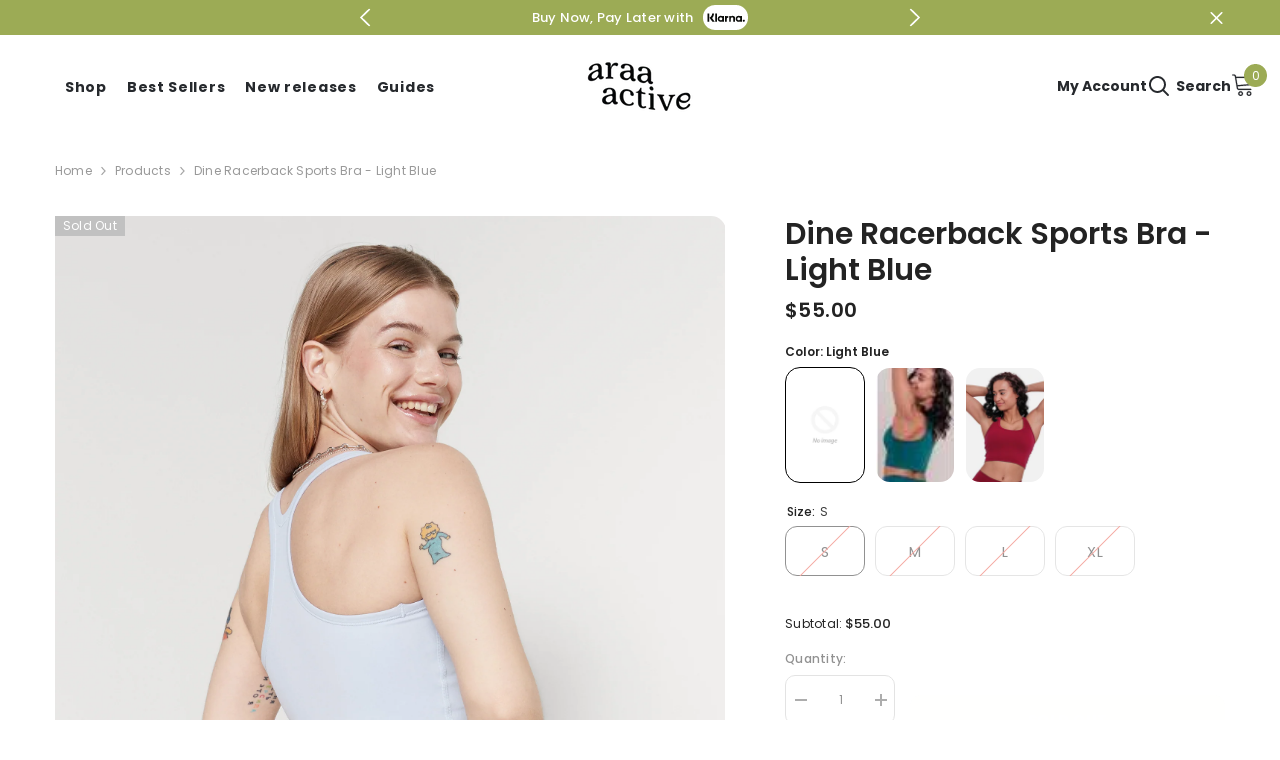

--- FILE ---
content_type: text/html; charset=utf-8
request_url: https://araaactive.com/en-us/products/dine-sports-bra-light-blue?variant=40810689396793&section_id=template--17722218774585__main
body_size: 13071
content:
<div id="shopify-section-template--17722218774585__main" class="shopify-section"><link href="//araaactive.com/cdn/shop/t/10/assets/component-product.css?v=121974951876806225111725880697" rel="stylesheet" type="text/css" media="all" />
<link href="//araaactive.com/cdn/shop/t/10/assets/component-price.css?v=113014100369699422931725880697" rel="stylesheet" type="text/css" media="all" />
<link href="//araaactive.com/cdn/shop/t/10/assets/component-badge.css?v=58385199191654577521725880695" rel="stylesheet" type="text/css" media="all" />
<link href="//araaactive.com/cdn/shop/t/10/assets/component-rte.css?v=82502160534158932881725880697" rel="stylesheet" type="text/css" media="all" />
<link href="//araaactive.com/cdn/shop/t/10/assets/component-share.css?v=23553761141326501681725880697" rel="stylesheet" type="text/css" media="all" />
<link href="//araaactive.com/cdn/shop/t/10/assets/component-tab.css?v=140244687997670630881725880697" rel="stylesheet" type="text/css" media="all" />
<link href="//araaactive.com/cdn/shop/t/10/assets/component-product-form.css?v=25662502946388171728655130" rel="stylesheet" type="text/css" media="all" />
<link href="//araaactive.com/cdn/shop/t/10/assets/component-grid.css?v=14116691739327510611725880696" rel="stylesheet" type="text/css" media="all" />




    <style type="text/css">
    #ProductSection-template--17722218774585__main .productView-thumbnail .productView-thumbnail-link:after{
        padding-bottom: 148%;
    }

    #ProductSection-template--17722218774585__main .cursor-wrapper .counter {
        color: #191919;
    }

    #ProductSection-template--17722218774585__main .cursor-wrapper .counter #count-image:before {
        background-color: #191919;
    }

    #ProductSection-template--17722218774585__main .custom-cursor__inner .arrow:before,
    #ProductSection-template--17722218774585__main .custom-cursor__inner .arrow:after {
        background-color: #000000;
    }

    #ProductSection-template--17722218774585__main .tabs-contents .toggleLink,
    #ProductSection-template--17722218774585__main .tabs .tab .tab-title {
        font-size: 18px;
        font-weight: 600;
        text-transform: none;
        padding-top: 15px;
        padding-bottom: 15px;
    }

    

    

    @media (max-width: 1024px) {
        
    }

    @media (max-width: 550px) {
        #ProductSection-template--17722218774585__main .tabs-contents .toggleLink,
        #ProductSection-template--17722218774585__main .tabs .tab .tab-title {
            font-size: 16px;
        }
    }

    @media (max-width: 767px) {
        #ProductSection-template--17722218774585__main {
            padding-top: 0px;
            padding-bottom: 0px;
        }
        
        
        
    }

    @media (min-width: 1025px) {
        
    }

    @media (min-width: 768px) and (max-width: 1199px) {
        #ProductSection-template--17722218774585__main {
            padding-top: 0px;
            padding-bottom: 0px;
        }
    }

    @media (min-width: 1200px) {
        #ProductSection-template--17722218774585__main {
            padding-top: 0px;
            padding-bottom: 0px;
        }
    }
</style>
<script>
    window.product_inven_array_6898629279801 = {
        
            '40810689396793': '0',
        
            '40810689429561': '0',
        
            '40810689462329': '0',
        
            '40810689495097': '0',
        
    };

    window.selling_array_6898629279801 = {
        
            '40810689396793': 'deny',
        
            '40810689429561': 'deny',
        
            '40810689462329': 'deny',
        
            '40810689495097': 'deny',
        
    };

    window.subtotal = {
        show: true,
        style: 1,
        text: `Add To Cart - [value]`
    };
  
    window.variant_image_group = 'false';
  
</script><link rel="stylesheet" href="//araaactive.com/cdn/shop/t/10/assets/component-fancybox.css?v=162524859697928915511725880696" media="print" onload="this.media='all'">
    <noscript><link href="//araaactive.com/cdn/shop/t/10/assets/component-fancybox.css?v=162524859697928915511725880696" rel="stylesheet" type="text/css" media="all" /></noscript><div class="vertical product-details product-default" data-section-id="template--17722218774585__main" data-section-type="product" id="ProductSection-template--17722218774585__main" data-has-combo="false" data-image-opo>
    
<div class="productView-moreItem moreItem-breadcrumb "
            style="--spacing-top: 10px;
            --spacing-bottom: 20px;
            --spacing-top-mb: 0px;
            --spacing-bottom-mb: 0px;
            --breadcrumb-bg:rgba(0,0,0,0);
            --breadcrumb-mb-bg: #f6f6f6;
            "
        >
            
                <div class="breadcrumb-bg">
            
                <div class="container">
                    

<link href="//araaactive.com/cdn/shop/t/10/assets/component-breadcrumb.css?v=20837817899444488451725880696" rel="stylesheet" type="text/css" media="all" /><breadcrumb-component class="breadcrumb-container style--line_clamp_1 scroll-trigger animate--slide-in" data-collection-title="" data-collection-all="/en-us/collections/all">
        <nav class="breadcrumb breadcrumb-left" role="navigation" aria-label="breadcrumbs">
        <a class="link home-link" href="/en-us/">Home</a><span class="separate" aria-hidden="true"><svg xmlns="http://www.w3.org/2000/svg" viewBox="0 0 24 24"><path d="M 7.75 1.34375 L 6.25 2.65625 L 14.65625 12 L 6.25 21.34375 L 7.75 22.65625 L 16.75 12.65625 L 17.34375 12 L 16.75 11.34375 Z"></path></svg></span>
                <span>Dine Racerback Sports Bra - Light Blue</span><span class="observe-element" style="width: 1px; height: 1px; background: transparent; display: inline-block; flex-shrink: 0;"></span>
        </nav>
    </breadcrumb-component>
    <script type="text/javascript">
        if (typeof breadcrumbComponentDeclare == 'undefined') {
            class BreadcrumbComponent extends HTMLElement {
                constructor() {
                    super();
                    this.firstPostCollection();
                    this.getCollection();
                }

                connectedCallback() {
                    this.firstLink = this.querySelector('.link.home-link')
                    this.lastLink = this.querySelector('.observe-element')
                    this.classList.add('initialized');
                    this.initObservers();
                }

                static createHandler(position = 'first', breadcrumb = null) {
                    const handler = (entries, observer) => {
                        entries.forEach(entry => {
                            if (breadcrumb == null) return observer.disconnect();
                            if (entry.isIntersecting ) {
                                breadcrumb.classList.add(`disable-${position}`);
                            } else {
                                breadcrumb.classList.remove(`disable-${position}`);
                            }
                        })
                    }
                    return handler;
                }

                initObservers() {
                    const scrollToFirstHandler = BreadcrumbComponent.createHandler('first', this);
                    const scrollToLastHandler = BreadcrumbComponent.createHandler('last', this);
                    
                    this.scrollToFirstObserver = new IntersectionObserver(scrollToFirstHandler, { threshold: 1 });
                    this.scrollToLastObserver = new IntersectionObserver(scrollToLastHandler, { threshold: 0.6 });

                    this.scrollToFirstObserver.observe(this.firstLink);
                    this.scrollToLastObserver.observe(this.lastLink);
                }

                firstPostCollection() {
                    if (!document.body.matches('.template-collection')) return;
                    this.postCollection(true);
                    this.checkCollection();
                }

                postCollection(showCollection) {
                    const title = this.dataset.collectionTitle ? this.dataset.collectionTitle : "Products";
                    let collection = {name: title, url: window.location.pathname, show: showCollection};
                    localStorage.setItem('_breadcrumb_collection', JSON.stringify(collection));
                }

                checkCollection() {
                    document.addEventListener("click", (event) => {
                        const target = event.target;
                        if (!target.matches('.card-link')) return;
                        target.closest('.shopify-section[id*="product-grid"]') == null ? this.postCollection(false) : this.postCollection(true);
                    });
                }

                getCollection() {
                    if (!document.body.matches('.template-product')) return;
                    const collection = JSON.parse(localStorage.getItem('_breadcrumb_collection'));
                    let checkCollection = document.referrer.indexOf('/collections/') !== -1 && (new URL(document.referrer)).pathname == collection.url && collection && collection.show ? true : false;
                    const breadcrumb = `<a class="breadcrumb-collection animate--text" href="${checkCollection ? collection.url : this.dataset.collectionAll}">${checkCollection ? collection.name : "Products"}</a><span class="separate animate--text" aria-hidden="true"><svg xmlns="http://www.w3.org/2000/svg" viewBox="0 0 24 24"><path d="M 7.75 1.34375 L 6.25 2.65625 L 14.65625 12 L 6.25 21.34375 L 7.75 22.65625 L 16.75 12.65625 L 17.34375 12 L 16.75 11.34375 Z"></path></svg></span>`;
                    this.querySelectorAll('.separate')[0]?.insertAdjacentHTML("afterend", breadcrumb);
                }
            }   

            window.addEventListener('load', () => {
                customElements.define('breadcrumb-component', BreadcrumbComponent);
            })

            var breadcrumbComponentDeclare = BreadcrumbComponent;
        }
    </script>
                </div>
            
                </div>
            
        </div>
    
    <div class="container productView-container">
        <div class="productView halo-productView layout-3 positionMainImage--left productView-sticky" data-product-handle="dine-sports-bra-light-blue"><div class="productView-top">
                    <div class="halo-productView-left productView-images clearfix scroll-trigger animate--fade-in" data-image-gallery><div class="cursor-wrapper handleMouseLeave">
                                <div class="custom-cursor custom-cursor__outer">
                                    <div class="custom-cursor custom-cursor__inner">
                                        <span class="arrow arrow-bar fadeIn"></span>
                                    </div>
                                </div>
                            </div><div class="productView-images-wrapper" data-video-popup>
                            <div class="productView-image-wrapper"><div class="productView-badge has-badge-js badge-left halo-productBadges halo-productBadges--left date-85093697 date1-984 sale_badge_disable"
        
        data-text-sale-badge="- "
        data-new-badge-number="30"
    ><span class="badge sold-out-badge" aria-hidden="true">
                Sold out
            </span></div>
<div class="productView-nav style-1 image-fit-unset" 
                                    data-image-gallery-main
                                    data-arrows-desk="false"
                                    data-arrows-mobi="true"
                                    data-counter-mobi="true"
                                    data-media-count="5"
                                ><div class="productView-image productView-image-adapt fit-unset" data-index="1">
                                                    <div class="productView-img-container product-single__media" data-media-id="23915686494265"
                                                        
                                                    >
                                                        <div 
                                                            class="media" 
                                                             
                                                             data-fancybox="images" href="//araaactive.com/cdn/shop/files/A6R81A00G-K11_4.jpg?v=1697055874" 
                                                        >
                                                            <img id="product-featured-image-23915686494265"
                                                                srcset="//araaactive.com/cdn/shop/files/A6R81A00G-K11_4.jpg?v=1697055874"
                                                                src="//araaactive.com/cdn/shop/files/A6R81A00G-K11_4.jpg?v=1697055874"
                                                                data-src="//araaactive.com/cdn/shop/files/A6R81A00G-K11_4.jpg?v=1697055874"
                                                                alt="Dine Racerback Sports Bra - Light Blue-Araa Active"
                                                                sizes="(min-width: 2000px) 1500px, (min-width: 1200px) 1200px, (min-width: 768px) calc((100vw - 30px) / 2), calc(100vw - 20px)"
                                                                width="1801"
                                                                height="2600"
                                                                data-sizes="auto"
                                                                data-main-image
                                                                data-index="1"
                                                                data-cursor-image
                                                                
                                                            /></div>
                                                    </div>
                                                </div><div class="productView-image productView-image-adapt fit-unset" data-index="2">
                                                    <div class="productView-img-container product-single__media" data-media-id="23915686559801"
                                                        
                                                    >
                                                        <div 
                                                            class="media" 
                                                             
                                                             data-fancybox="images" href="//araaactive.com/cdn/shop/files/A6R81A00G-K11_2.jpg?v=1697055877" 
                                                        >
                                                            <img id="product-featured-image-23915686559801"
                                                                data-srcset="//araaactive.com/cdn/shop/files/A6R81A00G-K11_2.jpg?v=1697055877"
                                                                
                                                                data-src="//araaactive.com/cdn/shop/files/A6R81A00G-K11_2.jpg?v=1697055877"
                                                                alt="Dine Racerback Sports Bra - Light Blue-Araa Active"
                                                                sizes="(min-width: 2000px) 1500px, (min-width: 1200px) 1200px, (min-width: 768px) calc((100vw - 30px) / 2), calc(100vw - 20px)"
                                                                width="1801"
                                                                height="2600"
                                                                data-sizes="auto"
                                                                data-main-image
                                                                data-index="2"
                                                                data-cursor-image
                                                                class="lazyload" loading="lazy"
                                                            /><span class="data-lazy-loading"></span></div>
                                                    </div>
                                                </div><div class="productView-image productView-image-adapt fit-unset" data-index="3">
                                                    <div class="productView-img-container product-single__media" data-media-id="23915686527033"
                                                        
                                                    >
                                                        <div 
                                                            class="media" 
                                                             
                                                             data-fancybox="images" href="//araaactive.com/cdn/shop/files/A6R81A00G-K11_3.jpg?v=1697055879" 
                                                        >
                                                            <img id="product-featured-image-23915686527033"
                                                                data-srcset="//araaactive.com/cdn/shop/files/A6R81A00G-K11_3.jpg?v=1697055879"
                                                                
                                                                data-src="//araaactive.com/cdn/shop/files/A6R81A00G-K11_3.jpg?v=1697055879"
                                                                alt="Dine Racerback Sports Bra - Light Blue-Araa Active"
                                                                sizes="(min-width: 2000px) 1500px, (min-width: 1200px) 1200px, (min-width: 768px) calc((100vw - 30px) / 2), calc(100vw - 20px)"
                                                                width="1801"
                                                                height="2600"
                                                                data-sizes="auto"
                                                                data-main-image
                                                                data-index="3"
                                                                data-cursor-image
                                                                class="lazyload" loading="lazy"
                                                            /><span class="data-lazy-loading"></span></div>
                                                    </div>
                                                </div><div class="productView-image productView-image-adapt fit-unset" data-index="4">
                                                    <div class="productView-img-container product-single__media" data-media-id="23915686461497"
                                                        
                                                    >
                                                        <div 
                                                            class="media" 
                                                             
                                                             data-fancybox="images" href="//araaactive.com/cdn/shop/files/A6R81A00G-K11_5.jpg?v=1697055881" 
                                                        >
                                                            <img id="product-featured-image-23915686461497"
                                                                data-srcset="//araaactive.com/cdn/shop/files/A6R81A00G-K11_5.jpg?v=1697055881"
                                                                
                                                                data-src="//araaactive.com/cdn/shop/files/A6R81A00G-K11_5.jpg?v=1697055881"
                                                                alt="Dine Racerback Sports Bra - Light Blue-Araa Active"
                                                                sizes="(min-width: 2000px) 1500px, (min-width: 1200px) 1200px, (min-width: 768px) calc((100vw - 30px) / 2), calc(100vw - 20px)"
                                                                width="1801"
                                                                height="2600"
                                                                data-sizes="auto"
                                                                data-main-image
                                                                data-index="4"
                                                                data-cursor-image
                                                                class="lazyload" loading="lazy"
                                                            /><span class="data-lazy-loading"></span></div>
                                                    </div>
                                                </div><div class="productView-image productView-image-adapt fit-unset" data-index="5">
                                                    <div class="productView-img-container product-single__media" data-media-id="23915686592569"
                                                        
                                                    >
                                                        <div 
                                                            class="media" 
                                                             
                                                             data-fancybox="images" href="//araaactive.com/cdn/shop/files/A6R81A00G-K11_1.jpg?v=1697055883" 
                                                        >
                                                            <img id="product-featured-image-23915686592569"
                                                                data-srcset="//araaactive.com/cdn/shop/files/A6R81A00G-K11_1.jpg?v=1697055883"
                                                                
                                                                data-src="//araaactive.com/cdn/shop/files/A6R81A00G-K11_1.jpg?v=1697055883"
                                                                alt="Dine Racerback Sports Bra - Light Blue-Araa Active"
                                                                sizes="(min-width: 2000px) 1500px, (min-width: 1200px) 1200px, (min-width: 768px) calc((100vw - 30px) / 2), calc(100vw - 20px)"
                                                                width="1801"
                                                                height="2600"
                                                                data-sizes="auto"
                                                                data-main-image
                                                                data-index="5"
                                                                data-cursor-image
                                                                class="lazyload" loading="lazy"
                                                            /><span class="data-lazy-loading"></span></div>
                                                    </div>
                                                </div></div><div class="productView-videoPopup"></div><div class="productView-iconZoom">
                                        <svg  class="icon icon-zoom-1" xmlns="http://www.w3.org/2000/svg" aria-hidden="true" focusable="false" role="presentation" viewBox="0 0 448 512"><path d="M416 176V86.63L246.6 256L416 425.4V336c0-8.844 7.156-16 16-16s16 7.156 16 16v128c0 8.844-7.156 16-16 16h-128c-8.844 0-16-7.156-16-16s7.156-16 16-16h89.38L224 278.6L54.63 448H144C152.8 448 160 455.2 160 464S152.8 480 144 480h-128C7.156 480 0 472.8 0 464v-128C0 327.2 7.156 320 16 320S32 327.2 32 336v89.38L201.4 256L32 86.63V176C32 184.8 24.84 192 16 192S0 184.8 0 176v-128C0 39.16 7.156 32 16 32h128C152.8 32 160 39.16 160 48S152.8 64 144 64H54.63L224 233.4L393.4 64H304C295.2 64 288 56.84 288 48S295.2 32 304 32h128C440.8 32 448 39.16 448 48v128C448 184.8 440.8 192 432 192S416 184.8 416 176z"></path></svg>
                                    </div></div><div class="productView-thumbnail-wrapper">
                                    <div class="productView-for clearfix" data-max-thumbnail-to-show="4"><div class="productView-thumbnail" data-media-id="template--17722218774585__main-23915686494265">
                                                        <div class="productView-thumbnail-link" data-image="//araaactive.com/cdn/shop/files/A6R81A00G-K11_4_large.jpg?v=1697055874">
                                                            <img srcset="//araaactive.com/cdn/shop/files/A6R81A00G-K11_4_medium.jpg?v=1697055874" src="//araaactive.com/cdn/shop/files/A6R81A00G-K11_4_medium.jpg?v=1697055874" alt="Dine Racerback Sports Bra - Light Blue-Araa Active"  /></div>
                                                    </div><div class="productView-thumbnail" data-media-id="template--17722218774585__main-23915686559801">
                                                        <div class="productView-thumbnail-link" data-image="//araaactive.com/cdn/shop/files/A6R81A00G-K11_2_large.jpg?v=1697055877">
                                                            <img srcset="//araaactive.com/cdn/shop/files/A6R81A00G-K11_2_medium.jpg?v=1697055877" src="//araaactive.com/cdn/shop/files/A6R81A00G-K11_2_medium.jpg?v=1697055877" alt="Dine Racerback Sports Bra - Light Blue-Araa Active"  /></div>
                                                    </div><div class="productView-thumbnail" data-media-id="template--17722218774585__main-23915686527033">
                                                        <div class="productView-thumbnail-link" data-image="//araaactive.com/cdn/shop/files/A6R81A00G-K11_3_large.jpg?v=1697055879">
                                                            <img srcset="//araaactive.com/cdn/shop/files/A6R81A00G-K11_3_medium.jpg?v=1697055879" src="//araaactive.com/cdn/shop/files/A6R81A00G-K11_3_medium.jpg?v=1697055879" alt="Dine Racerback Sports Bra - Light Blue-Araa Active"  /></div>
                                                    </div><div class="productView-thumbnail" data-media-id="template--17722218774585__main-23915686461497">
                                                        <div class="productView-thumbnail-link" data-image="//araaactive.com/cdn/shop/files/A6R81A00G-K11_5_large.jpg?v=1697055881">
                                                            <img srcset="//araaactive.com/cdn/shop/files/A6R81A00G-K11_5_medium.jpg?v=1697055881" src="//araaactive.com/cdn/shop/files/A6R81A00G-K11_5_medium.jpg?v=1697055881" alt="Dine Racerback Sports Bra - Light Blue-Araa Active"  /></div>
                                                    </div><div class="productView-thumbnail" data-media-id="template--17722218774585__main-23915686592569">
                                                        <div class="productView-thumbnail-link" data-image="//araaactive.com/cdn/shop/files/A6R81A00G-K11_1_large.jpg?v=1697055883">
                                                            <img data-srcset="//araaactive.com/cdn/shop/files/A6R81A00G-K11_1_medium.jpg?v=1697055883"  alt="Dine Racerback Sports Bra - Light Blue-Araa Active" class="lazyload" loading="lazy" /><span class="data-lazy-loading"></span></div>
                                                    </div></div>
                                </div></div>
                    </div>
                    <div class="halo-productView-right productView-details clearfix">
                        <div class="productView-product clearfix"><div class="productView-moreItem scroll-trigger animate--slide-in"
                                            style="--spacing-top: 0px;
                                            --spacing-bottom: 10px"
                                        >
                                            <h1 class="productView-title" style="--color-title: #232323;--fontsize-text: 30px;--fontsize-mb-text: 18px;"><span>Dine Racerback Sports Bra - Light Blue</span></h1>
                                        </div>
                                        <div class="productView-moreItem scroll-trigger animate--slide-in"
                                            style="--spacing-top: 0px;
                                            --spacing-bottom: 17px;
                                            --fontsize-text: 20px"
                                        >
                                            
                                                <div class="productView-price no-js-hidden clearfix" id="product-price-6898629279801"><div class="price price--medium price--sold-out ">
    <dl><div class="price__regular"><dd class="price__last"><span class="price-item price-item--regular">$55.00</span></dd>
        </div>
        <div class="price__sale"><dd class="price__compare" data-compare=""><s class="price-item price-item--regular"></s></dd><dd class="price__last" data-last="5500"><span class="price-item price-item--sale">$55.00</span></dd></div>
        <small class="unit-price caption hidden">
            <dt class="visually-hidden">Unit price</dt>
            <dd class="price__last"><span></span><span aria-hidden="true">/</span><span class="visually-hidden">&nbsp;per&nbsp;</span><span></span></dd>
        </small>
    </dl>
</div>
</div>
                                            
                                        </div><div class="swatch-custom-color">
  
    <div class="swatch-custom-color__header">
      <span>Color: </span>
      <span id="colorName">Light Blue</span>
    </div>
  
  <ul class="swatch-custom-color__list">
    <li class="swatch-custom-color__item active" data-color="Light Blue">
      <a class="swatch-custom-color__link" href="/en-us/products/dine-sports-bra-light-blue">
        <div class="swatch-custom-color__picture">
          <img class="swatch-custom-color__image" src="//araaactive.com/cdn/shopifycloud/storefront/assets/no-image-2048-a2addb12_medium.gif" alt="Light Blue">
        </div>
      </a>
    </li>
    
      
      
      
      
        <li class="swatch-custom-color__item" data-color="Green">
          <a class="swatch-custom-color__link" href="/en-us/products/dine-racerback-sports-bra-sea-green">
            <div class="swatch-custom-color__picture">
              <img class="swatch-custom-color__image" src="//araaactive.com/cdn/shop/products/dine_sports_bra_4_5_medium.jpg?v=1697055305" alt="Green">
            </div>
          </a>
        </li>
      
    
      
      
      
      
        <li class="swatch-custom-color__item" data-color="Red">
          <a class="swatch-custom-color__link" href="/en-us/products/dine-sports-bra-rouge">
            <div class="swatch-custom-color__picture">
              <img class="swatch-custom-color__image" src="//araaactive.com/cdn/shop/products/1_da703601-4273-4d03-b313-31a7bdaedeaf_medium.jpg?v=1697055311" alt="Red">
            </div>
          </a>
        </li>
      
    
      
      
      
      
    
      
      
      
      
    
      
      
      
      
    
      
      
      
      
    
      
      
      
      
    
      
      
      
      
    
      
      
      
      
    
      
      
      
      
    
  </ul>
</div>

<script>
  const colorItems = document.querySelectorAll('.swatch-custom-color__item');
  const colorName = document.querySelector('#colorName');
  colorItems.forEach(item => {
    item.addEventListener('mouseover', (e) => {
      colorName.innerText = e.currentTarget.getAttribute('data-color');
      colorItems.forEach(el => el.classList.remove('active'));
      e.currentTarget.classList.add('active');
    });
  });
</script>

<style>
  .swatch-custom-color__list {
    margin: 0;
    padding-left: 0;
    display: grid;
    grid-template-columns: repeat(auto-fill, minmax(75px, 1fr));
    grid-gap: 10px;
  }

  .swatch-custom-color__item {
    margin-bottom: 20px;
    list-style: none;
  }

  .swatch-custom-color__link {
    display: block;
  }

  .swatch-custom-color__picture {
    position: relative;
    padding-top: 145%;
  }

  .swatch-custom-color__image {
    position: absolute;
    left: 0;
    top: 0;
    width: 100%;
    height: 100%;
    object-fit: cover;
    border: 1px solid transparent;
  }

  .swatch-custom-color__item.active .swatch-custom-color__image {
    border-color: #000;
    padding: 3px;
  }

  .swatch-custom-color__header {
    margin-bottom: 5px;
    font-size: var(--font_size);
    font-weight: 600;
    line-height: 20px;
    color: var(--page_title_color);
  }
</style>

                                            <div class="productView-moreItem productView-moreItem-product-variant scroll-trigger animate--slide-in"
                                                style="--spacing-top: 0px;
                                                --spacing-bottom: 15px"
                                            ><div class="productView-options" style="--color-border: #e6e6e6" data-lang="en" data-default-lang="us"><div class="productView-variants halo-productOptions" id="product-option-6898629279801"  data-type="button"><variant-radios class="no-js-hidden product-option has-default" data-product="6898629279801" data-section="template--17722218774585__main" data-url="/en-us/products/dine-sports-bra-light-blue"><fieldset class="js product-form__input clearfix" data-product-attribute="set-rectangle" data-option-index="0">
                            <legend class="form__label">
                                size:
                                <span data-header-option>
                                    S
                                </span>
                            </legend><input class="product-form__radio" type="radio" id="option-6898629279801-size-0"
                                        name="size"
                                        value="S"
                                        checked
                                        
                                        data-variant-id="40810689396793"
                                    ><label class="product-form__label soldout" for="option-6898629279801-size-0" data-variant-id="40810689396793">
                                            <span class="text">S</span>
                                        </label><input class="product-form__radio" type="radio" id="option-6898629279801-size-1"
                                        name="size"
                                        value="M"
                                        
                                        
                                        data-variant-id="40810689429561"
                                    ><label class="product-form__label soldout" for="option-6898629279801-size-1" data-variant-id="40810689429561">
                                            <span class="text">M</span>
                                        </label><input class="product-form__radio" type="radio" id="option-6898629279801-size-2"
                                        name="size"
                                        value="L"
                                        
                                        
                                        data-variant-id="40810689462329"
                                    ><label class="product-form__label soldout" for="option-6898629279801-size-2" data-variant-id="40810689462329">
                                            <span class="text">L</span>
                                        </label><input class="product-form__radio" type="radio" id="option-6898629279801-size-3"
                                        name="size"
                                        value="XL"
                                        
                                        
                                        data-variant-id="40810689495097"
                                    ><label class="product-form__label soldout" for="option-6898629279801-size-3" data-variant-id="40810689495097">
                                            <span class="text">XL</span>
                                        </label></fieldset><fieldset class="js product-form__input product-form__swatch clearfix" data-product-attribute="set-rectangle" data-option-index="1">
                            <legend class="form__label">
                                Color:
                                <span data-header-option>
                                    Light Blue
                                </span>
                            </legend><input class="product-form__radio" type="radio" id="option-6898629279801-Color-0"
                                        name="Color"
                                        value="Light Blue"
                                        checked
                                        
                                        data-variant-id="40810689396793"
                                    ><label class="product-form__label soldout" name="Color" for="option-6898629279801-Color-0" data-variant-id="40810689396793">
                                            <span
                                                class="pattern"
                                                style="background-color: blue;"
                                            ></span>
                                            
                                        </label></fieldset><script type="application/json">
                        [{"id":40810689396793,"title":"S \/ Light Blue","option1":"S","option2":"Light Blue","option3":null,"sku":"DS-WOM-DINE-BRA-Light-Blue-Small","requires_shipping":true,"taxable":false,"featured_image":null,"available":false,"name":"Dine Racerback Sports Bra - Light Blue - S \/ Light Blue","public_title":"S \/ Light Blue","options":["S","Light Blue"],"price":5500,"weight":91,"compare_at_price":null,"inventory_management":"shopify","barcode":"5056578802725","requires_selling_plan":false,"selling_plan_allocations":[]},{"id":40810689429561,"title":"M \/ Light Blue","option1":"M","option2":"Light Blue","option3":null,"sku":"DS-WOM-DINE-BRA-Light-Blue-Medium","requires_shipping":true,"taxable":false,"featured_image":null,"available":false,"name":"Dine Racerback Sports Bra - Light Blue - M \/ Light Blue","public_title":"M \/ Light Blue","options":["M","Light Blue"],"price":5500,"weight":91,"compare_at_price":null,"inventory_management":"shopify","barcode":"5056578802732","requires_selling_plan":false,"selling_plan_allocations":[]},{"id":40810689462329,"title":"L \/ Light Blue","option1":"L","option2":"Light Blue","option3":null,"sku":"DS-WOM-DINE-BRA-Light-Blue-Large","requires_shipping":true,"taxable":false,"featured_image":null,"available":false,"name":"Dine Racerback Sports Bra - Light Blue - L \/ Light Blue","public_title":"L \/ Light Blue","options":["L","Light Blue"],"price":5500,"weight":91,"compare_at_price":null,"inventory_management":"shopify","barcode":"5056578802749","requires_selling_plan":false,"selling_plan_allocations":[]},{"id":40810689495097,"title":"XL \/ Light Blue","option1":"XL","option2":"Light Blue","option3":null,"sku":"DS-WOM-DINE-BRA-Light-Blue-Extra Large","requires_shipping":true,"taxable":false,"featured_image":null,"available":false,"name":"Dine Racerback Sports Bra - Light Blue - XL \/ Light Blue","public_title":"XL \/ Light Blue","options":["XL","Light Blue"],"price":5500,"weight":91,"compare_at_price":null,"inventory_management":"shopify","barcode":"5056578802756","requires_selling_plan":false,"selling_plan_allocations":[]}]
                    </script>
                </variant-radios></div>
        <noscript>
            <div class="product-form__input">
                <label class="form__label" for="Variants-template--17722218774585__main">
                    Product variants
                </label>
                <div class="select">
                <select name="id" id="Variants-template--17722218774585__main" class="select__select" form="product-form"><option
                            selected="selected"
                            disabled
                            value="40810689396793"
                        >
                            S / Light Blue
 - Sold out
                            - $55.00
                        </option><option
                            
                            disabled
                            value="40810689429561"
                        >
                            M / Light Blue
 - Sold out
                            - $55.00
                        </option><option
                            
                            disabled
                            value="40810689462329"
                        >
                            L / Light Blue
 - Sold out
                            - $55.00
                        </option><option
                            
                            disabled
                            value="40810689495097"
                        >
                            XL / Light Blue
 - Sold out
                            - $55.00
                        </option></select>
            </div>
          </div>
        </noscript></div>
                                            </div>
                                        



                                            <div class="productView-moreItem"
                                                style="--spacing-top: 0px;
                                                --spacing-bottom: 15px"
                                            >
                                                <div class="productView-buttons"><form method="post" action="/en-us/cart/add" id="product-form-installment-6898629279801" accept-charset="UTF-8" class="installment caption-large" enctype="multipart/form-data"><input type="hidden" name="form_type" value="product" /><input type="hidden" name="utf8" value="✓" /><input type="hidden" name="id" value="40810689396793">
        
<input type="hidden" name="product-id" value="6898629279801" /><input type="hidden" name="section-id" value="template--17722218774585__main" /></form><product-form class="productView-form product-form"><form method="post" action="/en-us/cart/add" id="product-form-6898629279801" accept-charset="UTF-8" class="form" enctype="multipart/form-data" novalidate="novalidate" data-type="add-to-cart-form"><input type="hidden" name="form_type" value="product" /><input type="hidden" name="utf8" value="✓" /><div class="productView-group"><div class="productView-subtotal">
                            <span class="text">Subtotal: </span>
                            <span class="money-subtotal">$55.00</span>
                        </div><div class="pvGroup-row"><quantity-input class="productView-quantity quantity__group quantity__group--1 quantity__style--1 clearfix">
	    <label class="form-label quantity__label" for="quantity-6898629279801">
	        Quantity:
	    </label>
	    <div class="quantity__container">
		    <button type="button" name="minus" class="minus btn-quantity">
		    	<span class="visually-hidden">Decrease quantity for Dine Racerback Sports Bra - Light Blue</span>
		    </button>
		    <input class="form-input quantity__input" type="number" name="quantity" min="1" value="1" inputmode="numeric" pattern="[0-9]*" id="quantity-6898629279801" data-product="6898629279801" data-price="5500">
		    <button type="button" name="plus" class="plus btn-quantity">
		    	<span class="visually-hidden">Increase quantity for Dine Racerback Sports Bra - Light Blue</span>
		    </button>
	    </div>
	</quantity-input>
<div class="productView-groupTop">
                        <div class="productView-action productView-action-2 scroll-trigger animate--slide-in" style="--atc-color: #ffffff;--atc-bg-color: #9cab55;--atc-border-color: #9cab55;--atc-color-hover: #232323;--atc-bg-color-hover: #ffffff;--atc-border-color-hover: #232323">
                            <input type="hidden" name="id" value="40810689396793">
                            <div class="product-form__buttons"><button type="submit" name="add" data-btn-addToCart class="product-form__submit button" id="product-add-to-cart" disabled>Sold out</button></div>
                        </div></div>
                </div></div><input type="hidden" name="product-id" value="6898629279801" /><input type="hidden" name="section-id" value="template--17722218774585__main" /></form></product-form><div class="productView-notifyMe  halo-notifyMe scroll-trigger animate--slide-in" style="display: none;">
            <form method="post" action="/en-us/contact#ContactForm-notifyMe-product-productView-notify-form-6898629279801" id="ContactForm-notifyMe-product-productView-notify-form-6898629279801" accept-charset="UTF-8" class="notifyMe-form contact-form"><input type="hidden" name="form_type" value="contact" /><input type="hidden" name="utf8" value="✓" /><input type="hidden" name="contact[Form]" value="Notify me"/>
    <input type="hidden" class="halo-notify-product-site" name="contact[Shop name]" value="Araa Active"/>
    <input type="hidden" class="halo-notify-product-site-url" name="contact[Link]" value="https://araaactive.com"/>
    <input type="hidden" class="halo-notify-product-title" name="contact[Product title]" value="Dine Racerback Sports Bra - Light Blue" />
    <input type="hidden" class="halo-notify-product-link" name="contact[Product URL]" value="https://araaactive.com/en-us/products/dine-sports-bra-light-blue"/>
    <input type="hidden" class="halo-notify-product-variant" name="contact[Product variant]" value="S / Light Blue"/>

    <div class="form-field">
        <label class="form-label" for="halo-notify-email6898629279801">Leave your email and we will notify as soon as the product / variant is back in stock</label>
        <input class="form-input form-input-placeholder" type="email" name="contact[email]" required id="halo-notify-email6898629279801" placeholder="Insert your email">
        <button type="submit" class="button button-1" id="halo-btn-notify6898629279801" data-button-message="notifyMe">Subscribe</button>
    </div></form><div class="notifyMe-text"></div>
        </div></div>
                                            </div>
                                        
<div class="productView-moreItem scroll-trigger animate--slide-in"
                                            style="--spacing-top: 30px;
                                            --spacing-bottom: 0px;"
                                        >
                                            <delivery-time class="productView-dlvr d-none"
                                                data-delivery-time 
                                                data-frm-day="d, DD MMM"
                                                data-exclude-day-from="only_delivery" 
                                                data-exclude-day="SAT,SUN" 
                                                data-estimate-start="4" 
                                                data-estimate-end="7" 
                                                data-time="15:00:00"
                                                style="--color-text: #232323;--font-size: 12px;--icon-size: 24px;"
                                            ><span class="productView-dlvr__icon"><svg aria-hidden="true" focusable="false" data-prefix="fal" data-icon="shipping-fast" role="img" xmlns="http://www.w3.org/2000/svg" viewbox="0 0 640 512"><path fill="currentColor" d="M280 192c4.4 0 8-3.6 8-8v-16c0-4.4-3.6-8-8-8H40c-4.4 0-8 3.6-8 8v16c0 4.4 3.6 8 8 8h240zm352 192h-24V275.9c0-16.8-6.8-33.3-18.8-45.2l-83.9-83.9c-11.8-12-28.3-18.8-45.2-18.8H416V78.6c0-25.7-22.2-46.6-49.4-46.6H113.4C86.2 32 64 52.9 64 78.6V96H8c-4.4 0-8 3.6-8 8v16c0 4.4 3.6 8 8 8h240c4.4 0 8-3.6 8-8v-16c0-4.4-3.6-8-8-8H96V78.6c0-8.1 7.8-14.6 17.4-14.6h253.2c9.6 0 17.4 6.5 17.4 14.6V384H207.6C193 364.7 170 352 144 352c-18.1 0-34.6 6.2-48 16.4V288H64v144c0 44.2 35.8 80 80 80s80-35.8 80-80c0-5.5-.6-10.8-1.6-16h195.2c-1.1 5.2-1.6 10.5-1.6 16 0 44.2 35.8 80 80 80s80-35.8 80-80c0-5.5-.6-10.8-1.6-16H632c4.4 0 8-3.6 8-8v-16c0-4.4-3.6-8-8-8zm-488 96c-26.5 0-48-21.5-48-48s21.5-48 48-48 48 21.5 48 48-21.5 48-48 48zm272-320h44.1c8.4 0 16.7 3.4 22.6 9.4l83.9 83.9c.8.8 1.1 1.9 1.8 2.8H416V160zm80 320c-26.5 0-48-21.5-48-48s21.5-48 48-48 48 21.5 48 48-21.5 48-48 48zm80-96h-16.4C545 364.7 522 352 496 352s-49 12.7-63.6 32H416v-96h160v96zM256 248v-16c0-4.4-3.6-8-8-8H8c-4.4 0-8 3.6-8 8v16c0 4.4 3.6 8 8 8h240c4.4 0 8-3.6 8-8z"></path></svg>
</span><span class="productView-dlvr__text">Order within the next <span data-hour-delivery class="productView-dlvr__remaining"><span class="productView-dlvr__remaining-hr"></span> hours <span class="productView-dlvr__remaining-mins"></span> minutes</span> to receive it. Estimated delivery is between <span data-start-delivery class="productView-dlvr__date-start txt-d-underline"></span> and <span data-end-delivery class="productView-dlvr__date-end txt-d-underline"></b>
                                                </span>
                                            </delivery-time>
                                            <script src="//araaactive.com/cdn/shop/t/10/assets/delivery-time.js?v=128523993372356729531725880697" defer="defer"></script>
                                        </div><div class="productView-moreItem scroll-trigger animate--slide-in"
                                            style="--spacing-top: 30px;
                                            --spacing-bottom: 0px;
                                            "
                                        >
                                            <complementary-products class="productView-complementary complementary-products style-2 no-js-hidden" id="complementary-product-data" data-complementary-product data-url="/en-us/recommendations/products?section_id=template--17722218774585__main&product_id=6898629279801&limit=10&intent=complementary"></complementary-products>
                                            <script src="//araaactive.com/cdn/shop/t/10/assets/build-complementary-products.js?v=73501869613274300751725880695" defer="defer"></script>
                                        </div></div>
                    </div>
                </div>
<link href="//araaactive.com/cdn/shop/t/10/assets/component-sticky-add-to-cart.css?v=65206619997115728701725880697" rel="stylesheet" type="text/css" media="all" />
                    <sticky-add-to-cart class="productView-stickyCart style-1 subtotal-1" data-sticky-add-to-cart>
    <div class="container">
        <a href="javascript:void(0)" class="sticky-product-close close" data-close-sticky-add-to-cart>
            <svg xmlns="http://www.w3.org/2000/svg" viewBox="0 0 48 48" ><path d="M 38.982422 6.9707031 A 2.0002 2.0002 0 0 0 37.585938 7.5859375 L 24 21.171875 L 10.414062 7.5859375 A 2.0002 2.0002 0 0 0 8.9785156 6.9804688 A 2.0002 2.0002 0 0 0 7.5859375 10.414062 L 21.171875 24 L 7.5859375 37.585938 A 2.0002 2.0002 0 1 0 10.414062 40.414062 L 24 26.828125 L 37.585938 40.414062 A 2.0002 2.0002 0 1 0 40.414062 37.585938 L 26.828125 24 L 40.414062 10.414062 A 2.0002 2.0002 0 0 0 38.982422 6.9707031 z"/></svg>
        </a>
        <div class="sticky-product-wrapper">
            <div class="sticky-product clearfix"><div class="sticky-left">
                    <div class="sticky-image" data-image-sticky-add-to-cart>
                        <img srcset="//araaactive.com/cdn/shop/files/A6R81A00G-K11_4_1200x.jpg?v=1697055874" src="//araaactive.com/cdn/shop/files/A6R81A00G-K11_4_1200x.jpg?v=1697055874" alt="Dine Racerback Sports Bra - Light Blue-Araa Active" sizes="1200px" loading="lazy">
                    </div>
                    
                        <div class="sticky-info"><h4 class="sticky-title">
                                Dine Racerback Sports Bra - Light Blue
                            </h4>
                            
                                
                                
                                <div class="sticky-price">
                                    
                                        
                                    
                                    <span class="money-subtotal">$55.00</span>
                                </div>
                            
                        </div>
                    
                </div>
                <div class="sticky-right sticky-content">
                    
<div class="sticky-actions sticky-actions-2"><form method="post" action="/en-us/cart/add" id="product-form-sticky-6898629279801" accept-charset="UTF-8" class="form" enctype="multipart/form-data" novalidate="novalidate" data-type="add-to-cart-form"><input type="hidden" name="form_type" value="product" /><input type="hidden" name="utf8" value="✓" />
<div class="sticky-actions-row"><input type="hidden" name="id" value="40810689396793"><button
                                        type="submit"
                                        name="add"
                                        data-btn-addToCart
                                        class="product-form__submit button button--primary"
                                        id="product-sticky-add-to-cart"
                                        disabled
                                    >
                                        Sold out
                                    </button></div><input type="hidden" name="product-id" value="6898629279801" /><input type="hidden" name="section-id" value="template--17722218774585__main" /></form>
                        
                            <div class="empty-add-cart-button-wrapper"><quantity-input class="productView-quantity quantity__group quantity__group--3 quantity__style--1 clearfix">
	    <label class="form-label quantity__label" for="quantity-6898629279801-3">
	        Quantity:
	    </label>
	    <div class="quantity__container">
		    <button type="button" name="minus" class="minus btn-quantity">
		    	<span class="visually-hidden">Decrease quantity for Dine Racerback Sports Bra - Light Blue</span>
		    </button>
		    <input class="form-input quantity__input" type="number" name="quantity" min="1" value="1" inputmode="numeric" pattern="[0-9]*" id="quantity-6898629279801-3" data-product="6898629279801" data-price="5500">
		    <button type="button" name="plus" class="plus btn-quantity">
		    	<span class="visually-hidden">Increase quantity for Dine Racerback Sports Bra - Light Blue</span>
		    </button>
	    </div>
	</quantity-input>
<button
                                        class="product-form__submit button button--primary"
                                        id="show-sticky-product">Add to cart
</button>
                            </div>
                        
                    </div></div>
            </div>
        </div>
        <a href="javascript:void(0)" class="sticky-product-expand" data-expand-sticky-add-to-cart>
            <svg xmlns="http://www.w3.org/2000/svg" viewBox="0 0 32 32" class="icon icon-cart stroke-w-0" aria-hidden="true" focusable="false" role="presentation" xmlns="http://www.w3.org/2000/svg"><path d="M 16 3 C 13.253906 3 11 5.253906 11 8 L 11 9 L 6.0625 9 L 6 9.9375 L 5 27.9375 L 4.9375 29 L 27.0625 29 L 27 27.9375 L 26 9.9375 L 25.9375 9 L 21 9 L 21 8 C 21 5.253906 18.746094 3 16 3 Z M 16 5 C 17.65625 5 19 6.34375 19 8 L 19 9 L 13 9 L 13 8 C 13 6.34375 14.34375 5 16 5 Z M 7.9375 11 L 11 11 L 11 14 L 13 14 L 13 11 L 19 11 L 19 14 L 21 14 L 21 11 L 24.0625 11 L 24.9375 27 L 7.0625 27 Z"/></svg>
        </a>
    </div>
    
    
        <div class="no-js-hidden product-option has-default sticky-product-mobile" data-product="6898629279801" data-section="template--17722218774585__main" data-url="/en-us/products/dine-sports-bra-light-blue">
            <div class="sticky-product-mobile-header">
                <a href="javascript:void(0)" class="sticky-product-close close" data-close-sticky-mobile>
                    <svg xmlns="http://www.w3.org/2000/svg" version="1.0" viewBox="0 0 256.000000 256.000000" preserveAspectRatio="xMidYMid meet" ><g transform="translate(0.000000,256.000000) scale(0.100000,-0.100000)" fill="#000000" stroke="none"><path d="M34 2526 c-38 -38 -44 -76 -18 -116 9 -14 265 -274 568 -577 l551 -553 -551 -553 c-303 -303 -559 -563 -568 -577 -26 -40 -20 -78 18 -116 38 -38 76 -44 116 -18 14 9 274 265 578 568 l552 551 553 -551 c303 -303 563 -559 577 -568 40 -26 78 -20 116 18 38 38 44 76 18 116 -9 14 -265 274 -568 578 l-551 552 551 553 c303 303 559 563 568 577 26 40 20 78 -18 116 -38 38 -76 44 -116 18 -14 -9 -274 -265 -577 -568 l-553 -551 -552 551 c-304 303 -564 559 -578 568 -40 26 -78 20 -116 -18z"/></g></svg>
                </a>
            </div>
            <div class="sticky-product-mobile-content halo-productView-mobile">
                <div class="productView-thumbnail-wrapper is-hidden-desktop">
                    <div class="productView-for mobile clearfix" data-max-thumbnail-to-show="2"><div class="productView-thumbnail filter-dine-racerback-sports-bra-light-blue-araa-active" data-media-id="template--17722218774585__main-23915686494265">
                                        <div class="productView-thumbnail-link animated-loading" data-image="//araaactive.com/cdn/shop/files/A6R81A00G-K11_4_1024x1024.jpg?v=1697055874">
                                            <img src="//araaactive.com/cdn/shop/files/A6R81A00G-K11_4.jpg?v=1697055874" alt="Dine Racerback Sports Bra - Light Blue-Araa Active" title="Dine Racerback Sports Bra - Light Blue-Araa Active" loading="lazy" />
                                        </div>
                                    </div><div class="productView-thumbnail filter-dine-racerback-sports-bra-light-blue-araa-active" data-media-id="template--17722218774585__main-23915686559801">
                                        <div class="productView-thumbnail-link animated-loading" data-image="//araaactive.com/cdn/shop/files/A6R81A00G-K11_2_1024x1024.jpg?v=1697055877">
                                            <img src="//araaactive.com/cdn/shop/files/A6R81A00G-K11_2.jpg?v=1697055877" alt="Dine Racerback Sports Bra - Light Blue-Araa Active" title="Dine Racerback Sports Bra - Light Blue-Araa Active" loading="lazy" />
                                        </div>
                                    </div><div class="productView-thumbnail filter-dine-racerback-sports-bra-light-blue-araa-active" data-media-id="template--17722218774585__main-23915686527033">
                                        <div class="productView-thumbnail-link animated-loading" data-image="//araaactive.com/cdn/shop/files/A6R81A00G-K11_3_1024x1024.jpg?v=1697055879">
                                            <img src="//araaactive.com/cdn/shop/files/A6R81A00G-K11_3.jpg?v=1697055879" alt="Dine Racerback Sports Bra - Light Blue-Araa Active" title="Dine Racerback Sports Bra - Light Blue-Araa Active" loading="lazy" />
                                        </div>
                                    </div><div class="productView-thumbnail filter-dine-racerback-sports-bra-light-blue-araa-active" data-media-id="template--17722218774585__main-23915686461497">
                                        <div class="productView-thumbnail-link animated-loading" data-image="//araaactive.com/cdn/shop/files/A6R81A00G-K11_5_1024x1024.jpg?v=1697055881">
                                            <img src="//araaactive.com/cdn/shop/files/A6R81A00G-K11_5.jpg?v=1697055881" alt="Dine Racerback Sports Bra - Light Blue-Araa Active" title="Dine Racerback Sports Bra - Light Blue-Araa Active" loading="lazy" />
                                        </div>
                                    </div><div class="productView-thumbnail filter-dine-racerback-sports-bra-light-blue-araa-active" data-media-id="template--17722218774585__main-23915686592569">
                                        <div class="productView-thumbnail-link animated-loading" data-image="//araaactive.com/cdn/shop/files/A6R81A00G-K11_1_1024x1024.jpg?v=1697055883">
                                            <img src="//araaactive.com/cdn/shop/files/A6R81A00G-K11_1.jpg?v=1697055883" alt="Dine Racerback Sports Bra - Light Blue-Araa Active" title="Dine Racerback Sports Bra - Light Blue-Araa Active" loading="lazy" />
                                        </div>
                                    </div></div>
                </div>
                <div class="sticky-info"><h4 class="sticky-title">
                        Dine Racerback Sports Bra - Light Blue
                    </h4>
                        
                        <div class="sticky-price">
                            
                                
                            
                            <span class="money-subtotal">$55.00</span>
                        </div></div>
                <link rel="stylesheet" href="//araaactive.com/cdn/shop/t/10/assets/component-sticky-add-to-cart-mobile.css?v=62049319929386477131725880697" media="print" onload="this.media='all'">
<noscript><link href="//araaactive.com/cdn/shop/t/10/assets/component-sticky-add-to-cart-mobile.css?v=62049319929386477131725880697" rel="stylesheet" type="text/css" media="all" /></noscript>

<div class="productView-options" style="--color-border: "><div class="productView-variants halo-productOptions" id="product-option-6898629279801"><variant-sticky-radios class="no-js-hidden product-option has-default" data-product="6898629279801" data-section="template--17722218774585__main" data-url="/en-us/products/dine-sports-bra-light-blue"><fieldset class="js product-form__input mobile clearfix" data-product-attribute="set-rectangle" data-option-index="0">
                            <legend class="form__label">
                                size:
                                <span data-header-option>
                                    S
                                </span>
                            </legend><input class="product-form__radio mobile" type="radio" id="option-6898629279801-size-0-mobile"
                                        name="size-mobile"
                                        value="S"
                                        checked
                                        data-variant-id="40810689396793"
                                    ><label class="product-form__label mobile soldout" for="option-6898629279801-size-0-mobile" data-variant-id="40810689396793">
                                            <span class="text">S</span>
                                        </label><input class="product-form__radio mobile" type="radio" id="option-6898629279801-size-1-mobile"
                                        name="size-mobile"
                                        value="M"
                                        
                                        data-variant-id="40810689429561"
                                    ><label class="product-form__label mobile soldout" for="option-6898629279801-size-1-mobile" data-variant-id="40810689429561">
                                            <span class="text">M</span>
                                        </label><input class="product-form__radio mobile" type="radio" id="option-6898629279801-size-2-mobile"
                                        name="size-mobile"
                                        value="L"
                                        
                                        data-variant-id="40810689462329"
                                    ><label class="product-form__label mobile soldout" for="option-6898629279801-size-2-mobile" data-variant-id="40810689462329">
                                            <span class="text">L</span>
                                        </label><input class="product-form__radio mobile" type="radio" id="option-6898629279801-size-3-mobile"
                                        name="size-mobile"
                                        value="XL"
                                        
                                        data-variant-id="40810689495097"
                                    ><label class="product-form__label mobile soldout" for="option-6898629279801-size-3-mobile" data-variant-id="40810689495097">
                                            <span class="text">XL</span>
                                        </label></fieldset><fieldset class="js product-form__input mobile product-form__swatch clearfix" data-product-attribute="set-rectangle" data-option-index="1">
                            <legend class="form__label">
                                Color:
                                <span data-header-option>
                                    Light Blue
                                </span>
                            </legend><input class="product-form__radio mobile" type="radio" id="option-6898629279801-Color-0-mobile"
                                        name="Color-mobile"
                                        value="Light Blue"
                                        checked
                                        data-variant-id="40810689396793"
                                    ><label class="product-form__label mobile soldout" name="Color-mobile" for="option-6898629279801-Color-0-mobile" data-variant-id="40810689396793">
                                            <span
                                                class="pattern"
                                                style="background-color: blue;"
                                            ></span>
                                            
                                        </label></fieldset><script type="application/json">
                        [{"id":40810689396793,"title":"S \/ Light Blue","option1":"S","option2":"Light Blue","option3":null,"sku":"DS-WOM-DINE-BRA-Light-Blue-Small","requires_shipping":true,"taxable":false,"featured_image":null,"available":false,"name":"Dine Racerback Sports Bra - Light Blue - S \/ Light Blue","public_title":"S \/ Light Blue","options":["S","Light Blue"],"price":5500,"weight":91,"compare_at_price":null,"inventory_management":"shopify","barcode":"5056578802725","requires_selling_plan":false,"selling_plan_allocations":[]},{"id":40810689429561,"title":"M \/ Light Blue","option1":"M","option2":"Light Blue","option3":null,"sku":"DS-WOM-DINE-BRA-Light-Blue-Medium","requires_shipping":true,"taxable":false,"featured_image":null,"available":false,"name":"Dine Racerback Sports Bra - Light Blue - M \/ Light Blue","public_title":"M \/ Light Blue","options":["M","Light Blue"],"price":5500,"weight":91,"compare_at_price":null,"inventory_management":"shopify","barcode":"5056578802732","requires_selling_plan":false,"selling_plan_allocations":[]},{"id":40810689462329,"title":"L \/ Light Blue","option1":"L","option2":"Light Blue","option3":null,"sku":"DS-WOM-DINE-BRA-Light-Blue-Large","requires_shipping":true,"taxable":false,"featured_image":null,"available":false,"name":"Dine Racerback Sports Bra - Light Blue - L \/ Light Blue","public_title":"L \/ Light Blue","options":["L","Light Blue"],"price":5500,"weight":91,"compare_at_price":null,"inventory_management":"shopify","barcode":"5056578802749","requires_selling_plan":false,"selling_plan_allocations":[]},{"id":40810689495097,"title":"XL \/ Light Blue","option1":"XL","option2":"Light Blue","option3":null,"sku":"DS-WOM-DINE-BRA-Light-Blue-Extra Large","requires_shipping":true,"taxable":false,"featured_image":null,"available":false,"name":"Dine Racerback Sports Bra - Light Blue - XL \/ Light Blue","public_title":"XL \/ Light Blue","options":["XL","Light Blue"],"price":5500,"weight":91,"compare_at_price":null,"inventory_management":"shopify","barcode":"5056578802756","requires_selling_plan":false,"selling_plan_allocations":[]}]
                    </script>
                </variant-sticky-radios></div>
        <noscript>
            <div class="product-form__input mobile">
                <label class="form__label" for="Variants-template--17722218774585__main">
                    Product variants
                </label>
                <div class="select">
                <select name="id" id="Variants-template--17722218774585__main" class="select__select" form="product-form"><option
                            selected="selected"
                            disabled
                            value="40810689396793"
                        >
                            S / Light Blue
 - Sold out
                            - $55.00
                        </option><option
                            
                            disabled
                            value="40810689429561"
                        >
                            M / Light Blue
 - Sold out
                            - $55.00
                        </option><option
                            
                            disabled
                            value="40810689462329"
                        >
                            L / Light Blue
 - Sold out
                            - $55.00
                        </option><option
                            
                            disabled
                            value="40810689495097"
                        >
                            XL / Light Blue
 - Sold out
                            - $55.00
                        </option></select>
            </div>
          </div>
        </noscript></div>
            </div>
            <script type="application/json">
                [{"id":40810689396793,"title":"S \/ Light Blue","option1":"S","option2":"Light Blue","option3":null,"sku":"DS-WOM-DINE-BRA-Light-Blue-Small","requires_shipping":true,"taxable":false,"featured_image":null,"available":false,"name":"Dine Racerback Sports Bra - Light Blue - S \/ Light Blue","public_title":"S \/ Light Blue","options":["S","Light Blue"],"price":5500,"weight":91,"compare_at_price":null,"inventory_management":"shopify","barcode":"5056578802725","requires_selling_plan":false,"selling_plan_allocations":[]},{"id":40810689429561,"title":"M \/ Light Blue","option1":"M","option2":"Light Blue","option3":null,"sku":"DS-WOM-DINE-BRA-Light-Blue-Medium","requires_shipping":true,"taxable":false,"featured_image":null,"available":false,"name":"Dine Racerback Sports Bra - Light Blue - M \/ Light Blue","public_title":"M \/ Light Blue","options":["M","Light Blue"],"price":5500,"weight":91,"compare_at_price":null,"inventory_management":"shopify","barcode":"5056578802732","requires_selling_plan":false,"selling_plan_allocations":[]},{"id":40810689462329,"title":"L \/ Light Blue","option1":"L","option2":"Light Blue","option3":null,"sku":"DS-WOM-DINE-BRA-Light-Blue-Large","requires_shipping":true,"taxable":false,"featured_image":null,"available":false,"name":"Dine Racerback Sports Bra - Light Blue - L \/ Light Blue","public_title":"L \/ Light Blue","options":["L","Light Blue"],"price":5500,"weight":91,"compare_at_price":null,"inventory_management":"shopify","barcode":"5056578802749","requires_selling_plan":false,"selling_plan_allocations":[]},{"id":40810689495097,"title":"XL \/ Light Blue","option1":"XL","option2":"Light Blue","option3":null,"sku":"DS-WOM-DINE-BRA-Light-Blue-Extra Large","requires_shipping":true,"taxable":false,"featured_image":null,"available":false,"name":"Dine Racerback Sports Bra - Light Blue - XL \/ Light Blue","public_title":"XL \/ Light Blue","options":["XL","Light Blue"],"price":5500,"weight":91,"compare_at_price":null,"inventory_management":"shopify","barcode":"5056578802756","requires_selling_plan":false,"selling_plan_allocations":[]}]
            </script>
        </div>
    
</sticky-add-to-cart>
</div>
    </div>
    
        

    
    <div class="productView-bottom scroll-trigger animate--slide-in">
        <div class="container"><product-tab class="productView-tab layout-horizontal halo-product-tab" data-vertical="false" data-vertical-mobile="false"><ul class="tabs tabs-horizontal list-unstyled disable-srollbar"><li class="tab">
			            <a class="tab-title is-open" href="#tab-description" style="--border-color: #000000">
			                Description
			            </a>
			        </li><li class="tab">
			            <a class="tab-title" href="#tab-recycling" style="--border-color: #000000">
			                Recycling
			            </a>
			        </li><li class="tab">
			            <a class="tab-title" href="#tab-shipping-amp-return" style="--border-color: #000000">
			                Shipping &amp; Return
			            </a>
			        </li></ul><div class="tabs-contents tabs-contents-horizontal clearfix halo-text-format"><div class="tab-content is-active" id="tab-description">
					<div class="toggle-title">
		                <a class="toggleLink show-mobile" data-collapsible href="#tab-description-mobile">
		                    <span class="text">
		                        Description
		                    </span>
		                    	
			                    <span class="icon-dropdown">
			                    	
			                    		<svg xmlns="http://www.w3.org/2000/svg" xmlns:xlink="http://www.w3.org/1999/xlink" viewBox="0 0 330 330"><path id="XMLID_225_" d="M325.607,79.393c-5.857-5.857-15.355-5.858-21.213,0.001l-139.39,139.393L25.607,79.393  c-5.857-5.857-15.355-5.858-21.213,0.001c-5.858,5.858-5.858,15.355,0,21.213l150.004,150c2.813,2.813,6.628,4.393,10.606,4.393  s7.794-1.581,10.606-4.394l149.996-150C331.465,94.749,331.465,85.251,325.607,79.393z"/></svg>
			                    	
			                    </span>	
		                    
		                </a>
		            </div>
		            <div class="toggle-content is-active show-mobile" id="tab-description-mobile" product-description-tab data-product-description-6898629279801><style>
<!--
.description {
  display: flex;
  flex-wrap: wrap;
}
.description h2 {
  width: 100%;
  text-align: center;
  margin-bottom: 20px;
  font-size: 1.5em !important;
  min-height: 60px;
}
.description p {
  width: 100%;
  margin-bottom: 20px;
  font-size: 1.2em !important;
  line-height: 1.5;
}
.description p.highlight {
  font-weight: bold;
  color: #333;
}
@media only screen and (min-width: 768px) {
  .description {
    justify-content: space-between;
  }
  .description > div {
    width: 30%;
  }
}
ul {
  list-style-type: disc;
  margin-left: 20px;
}
ul li {
  font-size: 1.2em !important;
  line-height: 1.5;
}
-->
</style>
<div class="description">
<div>
<h2>Experience Support &amp; Comfort: Dine Racer Back Sports Bra</h2>
<p>Our Dine Racer Back Sports Bra is designed to bring you the comfort and support you deserve. Whether you're embarking on a vigorous workout or taking a leisurely stroll, this medium-support bra stands with you.<br><br>The bra is crafted with a super soft, stretchy fabric that lovingly contours to your body. The racer back style allows for a full range of motion without sacrificing comfort.<br><br>Embrace the moisture-wicking and compressive fit of our Dine Sports Bra. Stay fresh and dry while enjoying the benefit of reduced muscle fatigue. Learn more about the perfect sports bra materials in our <a href="/en-us/pages/expert-activewear-fabrics-buyers-guide">Expert Activewear Fabrics Buyers Guide</a>.</p>
</div>
<div>
<h2>Dine Sports Bra: Designed for Every Woman</h2>
<p>Who says sports bras can't be stylish and supportive at the same time? Our Dine Racer Back Sports Bra proves it's possible. The racer back style not only provides ample support but also adds a chic touch to your workout outfit.<br><br>This sports bra features removable pads, allowing you to customize your fit for added comfort and support. Available in light blue, it's a perfect addition to your activewear collection.<br><br>With the Dine Sports Bra, you are ready for anything. From fitness sessions to casual outings, it's designed to adapt to your lifestyle and activity levels. For more tips on choosing the right sports bra, check out our <a href="/en-us/pages/expert-sports-bra-buyers-guide">Expert Sports Bra Buyers Guide</a>.</p>
</div>
<div>
<h2>Why Dine Racer Back Sports Bra is a Must-Have</h2>
<ul>
<li>Super soft stretchy fabric</li>
<li>Racer back style</li>
<li>Medium support</li>
<li>Moisture-wicking compressive fit</li>
<li>Removable Pads</li>
<li>Model: Ivane is 5'10" and wears a size M</li>
<li>80% Nylon 20% Spandex</li>
<li>Machine wash at 30°C, do not tumble dry</li>
</ul>
</div>
</div></div></div><div class="tab-content" id="tab-recycling">
					<div class="toggle-title">
		                <a class="toggleLink" data-collapsible href="#tab-recycling-mobile">
		                    <span class="text">
		                        Recycling
		                    </span>
		                    	
			                    <span class="icon-dropdown">
			                    	
			                    		<svg xmlns="http://www.w3.org/2000/svg" xmlns:xlink="http://www.w3.org/1999/xlink" viewBox="0 0 330 330"><path id="XMLID_225_" d="M325.607,79.393c-5.857-5.857-15.355-5.858-21.213,0.001l-139.39,139.393L25.607,79.393  c-5.857-5.857-15.355-5.858-21.213,0.001c-5.858,5.858-5.858,15.355,0,21.213l150.004,150c2.813,2.813,6.628,4.393,10.606,4.393  s7.794-1.581,10.606-4.394l149.996-150C331.465,94.749,331.465,85.251,325.607,79.393z"/></svg>
			                    	
			                    </span>	
		                    
		                </a>
		            </div>
		            <div class="toggle-content" id="tab-recycling-mobile"><style>
.recycling {
  display: flex;
  flex-wrap: wrap;
}
.recycling h2 {
  width: 100%;
  text-align: center;
  margin-bottom: 20px;
  font-size: 1.5em;
}
.recycling p {
  width: 100%;
  margin-bottom: 20px;
  font-size: 1.2em;
  line-height: 1.5;
}
.recycling p.highlight {
  font-weight: bold;
  color: #333;
}
@media only screen and (min-width: 768px) {
  .recycling {
    justify-content: space-between;
  }
  .recycling > div {
    width: 30%;
  }
}
</style>

<div class="recycling">
  <div>
    <h2>Unpacking Recycling</h2>
    <p>Ever wonder what happens to your activewear when it's time for an update? Product recycling is our answer. It's about taking those cherished pieces and repurposing them, ensuring they have a prolonged, sustainable life and minimizing our footprint. A fashionable step forward, right?</p>
  </div>
  <div>
    <h2>Why It's a Win</h2>
    <p>Materials like nylon and spandex can be challenging to recycle. But, when done right, we can breathe new life into them. This approach is not just eco-friendly but also economically smart. Fewer new materials mean a happier planet and happier wallets.</p>
  </div>
  <div>
    <h2>Our Commitment at Araa Active</h2>
    <p>We're not just about looking good; we're about doing good too. We've collaborated with Liverpool University to explore recycling techniques for activewear materials. Keen to know more? Check out our <a href="https://araaactive.com/pages/our-activewear-research">research on the subject</a>.
</p>
    <p>When you choose Araa Active, you're joining a movement. A movement that's dedicated to style, quality, and the environment. Let's elevate our workouts and our world together!</p>
  </div>
</div></div></div><div class="tab-content" id="tab-shipping-amp-return">
					<div class="toggle-title">
		                <a class="toggleLink" data-collapsible href="#tab-shipping-amp-return-mobile">
		                    <span class="text">
		                        Shipping &amp; Return
		                    </span>
		                    	
			                    <span class="icon-dropdown">
			                    	
			                    		<svg xmlns="http://www.w3.org/2000/svg" xmlns:xlink="http://www.w3.org/1999/xlink" viewBox="0 0 330 330"><path id="XMLID_225_" d="M325.607,79.393c-5.857-5.857-15.355-5.858-21.213,0.001l-139.39,139.393L25.607,79.393  c-5.857-5.857-15.355-5.858-21.213,0.001c-5.858,5.858-5.858,15.355,0,21.213l150.004,150c2.813,2.813,6.628,4.393,10.606,4.393  s7.794-1.581,10.606-4.394l149.996-150C331.465,94.749,331.465,85.251,325.607,79.393z"/></svg>
			                    	
			                    </span>	
		                    
		                </a>
		            </div>
		            <div class="toggle-content" id="tab-shipping-amp-return-mobile"><style>
.shipping-returns {
  display: flex;
  flex-wrap: wrap;
}
.shipping-returns h2 {
  width: 100%;
  text-align: center;
  margin-bottom: 20px;
  font-size: 1.5em;
}
.shipping-returns p {
  width: 100%;
  margin-bottom: 20px;
  font-size: 1.2em;
  line-height: 1.5;
}
.shipping-returns p.highlight {
  font-weight: bold;
  color: #333;
}

/* Underline only links in the shipping-returns section */
.shipping-returns a {
    text-decoration: underline; /* Underline only for links in this section */
}

/* Remove underline from all other links */
a {
    text-decoration: none; /* Remove underline from all other links */
}

@media only screen and (min-width: 768px) {
  .shipping-returns {
    justify-content: space-between;
  }
  .shipping-returns > div {
    width: 30%;
  }
}
</style>

<div class="shipping-returns">
  <div>
    <h2>Shipping</h2>
    <p>Hey there! Thanks for choosing to shop with us at Araa Active. We're excited to get your new gear to you as soon as possible. For more information, you can check our <a href="https://araaactive.com/pages/faqs" target="_blank">FAQs page</a>.</p>
    <p class="highlight">For our UK friends:</p>
    <p>We offer free standard shipping on all orders. Yay! Just place your order and we'll get it shipped out within 1-3 business days. If you need your items extra fast, we do offer expedited shipping options for an additional cost. Please note that orders placed on weekends or holidays will be shipped on the next business day.</p>
    <p class="highlight">For our European Union friends:</p>
    <p>We've got a treat for you too! We offer free standard shipping on all orders over £50/€60. Simply spend a little bit more and boom, the shipping's on us.</p>
    <p class="highlight">Unfortunately, at this time we do not offer shipping to the United States. Sorry about that!</p>
  </div>
  <div>
    <h2>Returns</h2>
    <p>We want you to absolutely love everything you order from us at Araa Active. But if for any reason you're not satisfied with your purchase, don't sweat it - you can return it within 30 days of receiving your order for a full refund. Just make sure the items are in their original, unworn and unwashed condition with all tags still attached. For details on returns, please visit our <a href="https://araaactive.com/pages/returns" target="_blank">returns page</a>.</p>
    <p>To initiate a return, simply email our friendly customer service team at <a href="mailto:sales@araaactive.com">sales@araaactive.com</a>. They'll provide you with a return shipping label and all the information you need to send your items back to us. Please note that return shipping fees are the responsibility of the customer unless the item is defective or we made a mistake with your order. For more details on our refund policy, you can check our <a href="https://araaactive.com/policies/refund-policy" target="_blank">refund policy page</a>.</p>
  </div>
  <div>
    <h2>Exchanges</h2>
    <p>If you'd like to exchange an item for a different size or color, just follow the return process outlined above and place a new order for the item you'd like instead. This will ensure that you receive your new gear as soon as possible.</p>
</div>
</div></div></div></div>
</product-tab>
<script src="//araaactive.com/cdn/shop/t/10/assets/tabs.js?v=71980349624187154091725880698" defer="defer"></script>
<script src="//araaactive.com/cdn/shop/t/10/assets/halo-faqs.js?v=57547081618209347951725880697" defer="defer"></script>

</div>
    </div>
</div><script src="//araaactive.com/cdn/shop/t/10/assets/variants.js?v=154813457386422451861725880698" defer="defer"></script><script src="//araaactive.com/cdn/shop/t/10/assets/sticky-add-to-cart.js?v=128077267388648441321725880698" defer="defer"></script><script src="//araaactive.com/cdn/shop/t/10/assets/gsap.js?v=90990608580501832801725880697" defer="defer"></script><script src="//araaactive.com/cdn/shop/t/10/assets/fancybox.js?v=10391612559617436071725880697" defer="defer"></script><script type="application/ld+json">
    {
        "@context": "http://schema.org/",
        "@type": "Product",
        "name": "Dine Racerback Sports Bra - Light Blue",
        "url": "https://araaactive.com/en-us/products/dine-sports-bra-light-blue","sku": "DS-WOM-DINE-BRA-Light-Blue-Small","gtin13": 5056578802725,"productID": "6898629279801",
        "brand": {
            "@type": "Brand",
            "name": "Araa Active"
        },
        "description": "Experience Support &amp;amp; Comfort: Dine Racer Back Sports BraOur Dine Racer Back Sports Bra is designed to bring you the comfort and support you deserve. Whether you&#39;re embarking on a vigorous workout or taking a leisurely stroll, this medium-support bra stands with you.The bra is crafted with a super soft, stretchy fabric that lovingly contours to your body. The racer back style allows for a full range of motion without sacrificing comfort.Embrace the moisture-wicking and compressive fit of our Dine Sports Bra. Stay fresh and dry while enjoying the benefit of reduced muscle fatigue. Learn more about the perfect sports bra materials in our Expert Activewear Fabrics Buyers Guide.Dine Sports Bra: Designed for Every WomanWho says sports bras can&#39;t be stylish and supportive at the same time? Our Dine Racer Back Sports Bra proves it&#39;s possible. The racer back style not only provides ample support but also adds a chic touch to your workout outfit.This sports bra features removable pads, allowing you to customize your fit for added comfort and support. Available in light blue, it&#39;s a perfect addition to your activewear collection.With the Dine Sports Bra, you are ready for anything. From fitness sessions to casual outings, it&#39;s designed to adapt to your lifestyle and activity levels. For more tips on choosing the right sports bra, check out our Expert Sports Bra Buyers Guide.Why Dine Racer Back Sports Bra is a Must-HaveSuper soft stretchy fabricRacer back styleMedium supportMoisture-wicking compressive fitRemovable PadsModel: Ivane is 5&#39;10&quot; and wears a size M80% Nylon 20% SpandexMachine wash at 30°C, do not tumble dry",
        "image": "https://araaactive.com/cdn/shop/files/A6R81A00G-K11_4_1024x1024.jpg?v=1697055874","offers": [
            {
                "@type": "Offer",
                "priceCurrency": "GBP",
                "price": "55.0",
                "itemCondition": "http://schema.org/NewCondition",
                "availability": "http://schema.org/OutOfStock",
                "url": "https://araaactive.com/en-us/products/dine-sports-bra-light-blue?variant=40810689396793","image": "https://araaactive.com/cdn/shop/files/A6R81A00G-K11_4_1024x1024.jpg?v=1697055874","name": "Dine Racerback Sports Bra - Light Blue - S / Light Blue","gtin13": 5056578802725,"sku": "DS-WOM-DINE-BRA-Light-Blue-Small","description": "Experience Support &amp;amp; Comfort: Dine Racer Back Sports BraOur Dine Racer Back Sports Bra is designed to bring you the comfort and support you deserve. Whether you&#39;re embarking on a vigorous workout or taking a leisurely stroll, this medium-support bra stands with you.The bra is crafted with a super soft, stretchy fabric that lovingly contours to your body. The racer back style allows for a full range of motion without sacrificing comfort.Embrace the moisture-wicking and compressive fit of our Dine Sports Bra. Stay fresh and dry while enjoying the benefit of reduced muscle fatigue. Learn more about the perfect sports bra materials in our Expert Activewear Fabrics Buyers Guide.Dine Sports Bra: Designed for Every WomanWho says sports bras can&#39;t be stylish and supportive at the same time? Our Dine Racer Back Sports Bra proves it&#39;s possible. The racer back style not only provides ample support but also adds a chic touch to your workout outfit.This sports bra features removable pads, allowing you to customize your fit for added comfort and support. Available in light blue, it&#39;s a perfect addition to your activewear collection.With the Dine Sports Bra, you are ready for anything. From fitness sessions to casual outings, it&#39;s designed to adapt to your lifestyle and activity levels. For more tips on choosing the right sports bra, check out our Expert Sports Bra Buyers Guide.Why Dine Racer Back Sports Bra is a Must-HaveSuper soft stretchy fabricRacer back styleMedium supportMoisture-wicking compressive fitRemovable PadsModel: Ivane is 5&#39;10&quot; and wears a size M80% Nylon 20% SpandexMachine wash at 30°C, do not tumble dry","priceValidUntil": "2027-01-20"
            },{
                        "@type": "Offer",
                        "priceCurrency": "GBP",
                        "price": "55.0",
                        "itemCondition": "http://schema.org/NewCondition",
                        "availability": "http://schema.org/OutOfStock",
                        "url": "https://araaactive.com/en-us/products/dine-sports-bra-light-blue?variant=40810689429561","image": "https://araaactive.com/cdn/shop/files/A6R81A00G-K11_4_1024x1024.jpg?v=1697055874","name": "Dine Racerback Sports Bra - Light Blue - M / Light Blue","gtin13": 5056578802732,"sku": "DS-WOM-DINE-BRA-Light-Blue-Medium","description": "Experience Support &amp;amp; Comfort: Dine Racer Back Sports BraOur Dine Racer Back Sports Bra is designed to bring you the comfort and support you deserve. Whether you&#39;re embarking on a vigorous workout or taking a leisurely stroll, this medium-support bra stands with you.The bra is crafted with a super soft, stretchy fabric that lovingly contours to your body. The racer back style allows for a full range of motion without sacrificing comfort.Embrace the moisture-wicking and compressive fit of our Dine Sports Bra. Stay fresh and dry while enjoying the benefit of reduced muscle fatigue. Learn more about the perfect sports bra materials in our Expert Activewear Fabrics Buyers Guide.Dine Sports Bra: Designed for Every WomanWho says sports bras can&#39;t be stylish and supportive at the same time? Our Dine Racer Back Sports Bra proves it&#39;s possible. The racer back style not only provides ample support but also adds a chic touch to your workout outfit.This sports bra features removable pads, allowing you to customize your fit for added comfort and support. Available in light blue, it&#39;s a perfect addition to your activewear collection.With the Dine Sports Bra, you are ready for anything. From fitness sessions to casual outings, it&#39;s designed to adapt to your lifestyle and activity levels. For more tips on choosing the right sports bra, check out our Expert Sports Bra Buyers Guide.Why Dine Racer Back Sports Bra is a Must-HaveSuper soft stretchy fabricRacer back styleMedium supportMoisture-wicking compressive fitRemovable PadsModel: Ivane is 5&#39;10&quot; and wears a size M80% Nylon 20% SpandexMachine wash at 30°C, do not tumble dry","priceValidUntil": "2027-01-20"
                    },{
                        "@type": "Offer",
                        "priceCurrency": "GBP",
                        "price": "55.0",
                        "itemCondition": "http://schema.org/NewCondition",
                        "availability": "http://schema.org/OutOfStock",
                        "url": "https://araaactive.com/en-us/products/dine-sports-bra-light-blue?variant=40810689462329","image": "https://araaactive.com/cdn/shop/files/A6R81A00G-K11_4_1024x1024.jpg?v=1697055874","name": "Dine Racerback Sports Bra - Light Blue - L / Light Blue","gtin13": 5056578802749,"sku": "DS-WOM-DINE-BRA-Light-Blue-Large","description": "Experience Support &amp;amp; Comfort: Dine Racer Back Sports BraOur Dine Racer Back Sports Bra is designed to bring you the comfort and support you deserve. Whether you&#39;re embarking on a vigorous workout or taking a leisurely stroll, this medium-support bra stands with you.The bra is crafted with a super soft, stretchy fabric that lovingly contours to your body. The racer back style allows for a full range of motion without sacrificing comfort.Embrace the moisture-wicking and compressive fit of our Dine Sports Bra. Stay fresh and dry while enjoying the benefit of reduced muscle fatigue. Learn more about the perfect sports bra materials in our Expert Activewear Fabrics Buyers Guide.Dine Sports Bra: Designed for Every WomanWho says sports bras can&#39;t be stylish and supportive at the same time? Our Dine Racer Back Sports Bra proves it&#39;s possible. The racer back style not only provides ample support but also adds a chic touch to your workout outfit.This sports bra features removable pads, allowing you to customize your fit for added comfort and support. Available in light blue, it&#39;s a perfect addition to your activewear collection.With the Dine Sports Bra, you are ready for anything. From fitness sessions to casual outings, it&#39;s designed to adapt to your lifestyle and activity levels. For more tips on choosing the right sports bra, check out our Expert Sports Bra Buyers Guide.Why Dine Racer Back Sports Bra is a Must-HaveSuper soft stretchy fabricRacer back styleMedium supportMoisture-wicking compressive fitRemovable PadsModel: Ivane is 5&#39;10&quot; and wears a size M80% Nylon 20% SpandexMachine wash at 30°C, do not tumble dry","priceValidUntil": "2027-01-20"
                    },{
                        "@type": "Offer",
                        "priceCurrency": "GBP",
                        "price": "55.0",
                        "itemCondition": "http://schema.org/NewCondition",
                        "availability": "http://schema.org/OutOfStock",
                        "url": "https://araaactive.com/en-us/products/dine-sports-bra-light-blue?variant=40810689495097","image": "https://araaactive.com/cdn/shop/files/A6R81A00G-K11_4_1024x1024.jpg?v=1697055874","name": "Dine Racerback Sports Bra - Light Blue - XL / Light Blue","gtin13": 5056578802756,"sku": "DS-WOM-DINE-BRA-Light-Blue-Extra Large","description": "Experience Support &amp;amp; Comfort: Dine Racer Back Sports BraOur Dine Racer Back Sports Bra is designed to bring you the comfort and support you deserve. Whether you&#39;re embarking on a vigorous workout or taking a leisurely stroll, this medium-support bra stands with you.The bra is crafted with a super soft, stretchy fabric that lovingly contours to your body. The racer back style allows for a full range of motion without sacrificing comfort.Embrace the moisture-wicking and compressive fit of our Dine Sports Bra. Stay fresh and dry while enjoying the benefit of reduced muscle fatigue. Learn more about the perfect sports bra materials in our Expert Activewear Fabrics Buyers Guide.Dine Sports Bra: Designed for Every WomanWho says sports bras can&#39;t be stylish and supportive at the same time? Our Dine Racer Back Sports Bra proves it&#39;s possible. The racer back style not only provides ample support but also adds a chic touch to your workout outfit.This sports bra features removable pads, allowing you to customize your fit for added comfort and support. Available in light blue, it&#39;s a perfect addition to your activewear collection.With the Dine Sports Bra, you are ready for anything. From fitness sessions to casual outings, it&#39;s designed to adapt to your lifestyle and activity levels. For more tips on choosing the right sports bra, check out our Expert Sports Bra Buyers Guide.Why Dine Racer Back Sports Bra is a Must-HaveSuper soft stretchy fabricRacer back styleMedium supportMoisture-wicking compressive fitRemovable PadsModel: Ivane is 5&#39;10&quot; and wears a size M80% Nylon 20% SpandexMachine wash at 30°C, do not tumble dry","priceValidUntil": "2027-01-20"
                    }]}
    </script>
    <script type="application/ld+json">
    {
        "@context": "http://schema.org/",
        "@type": "BreadcrumbList",
        "itemListElement": [{
            "@type": "ListItem",
            "position": 1,
            "name": "Home",
            "item": "https://araaactive.com"
        },{
                "@type": "ListItem",
                "position": 2,
                "name": "Dine Racerback Sports Bra - Light Blue",
                "item": "https://araaactive.com/en-us/products/dine-sports-bra-light-blue"
            }]
    }
    </script>


</div>